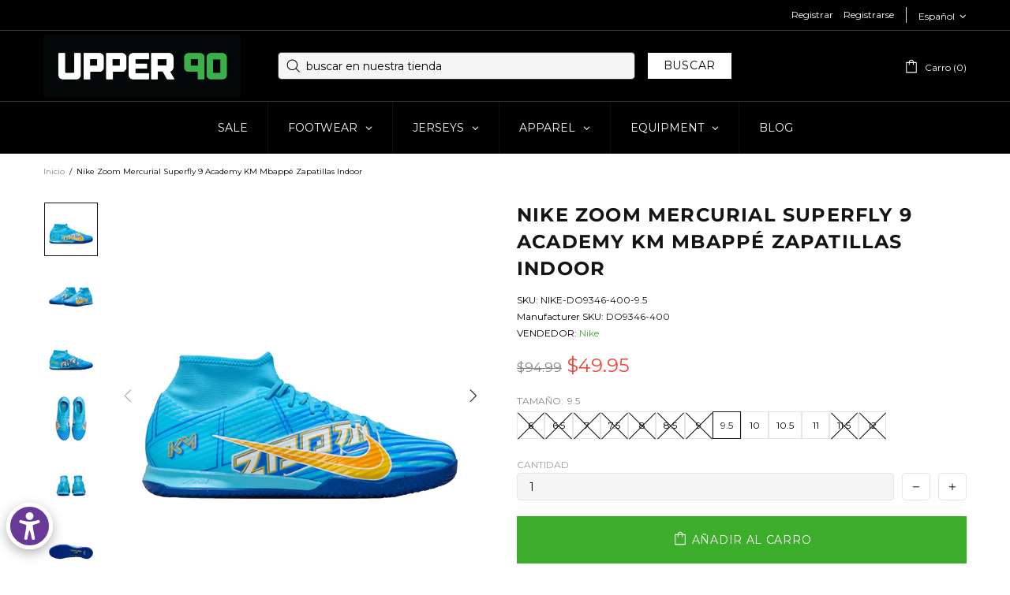

--- FILE ---
content_type: text/css
request_url: https://u90soccer.com/cdn/shop/t/29/assets/boost-sd-custom.css?v=1769637067233
body_size: -583
content:
/*# sourceMappingURL=/cdn/shop/t/29/assets/boost-sd-custom.css.map?v=1769637067233 */


--- FILE ---
content_type: text/javascript
request_url: https://u90soccer.com/cdn/shop/t/29/assets/boost-sd-custom.js?v=1769637067233
body_size: -570
content:
//# sourceMappingURL=/cdn/shop/t/29/assets/boost-sd-custom.js.map?v=1769637067233
